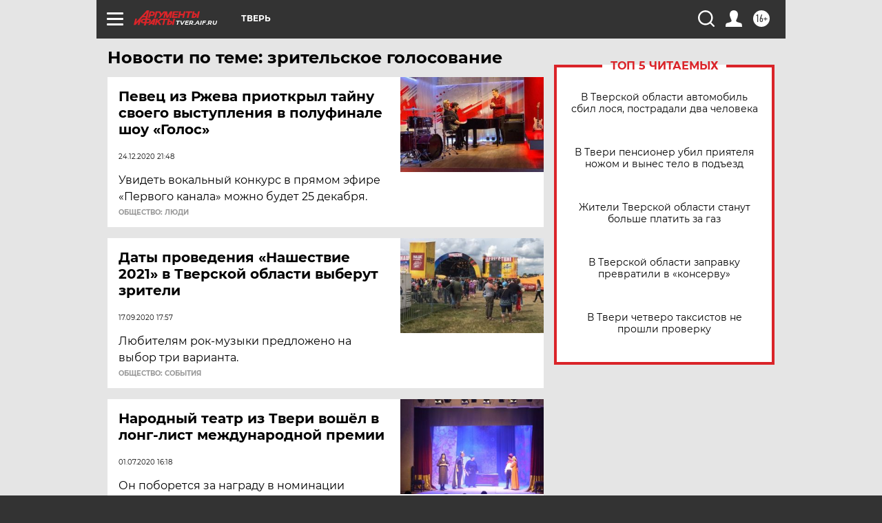

--- FILE ---
content_type: text/html
request_url: https://tns-counter.ru/nc01a**R%3Eundefined*aif_ru/ru/UTF-8/tmsec=aif_ru/438718401***
body_size: -72
content:
FD2576046970C7A3X1768998819:FD2576046970C7A3X1768998819